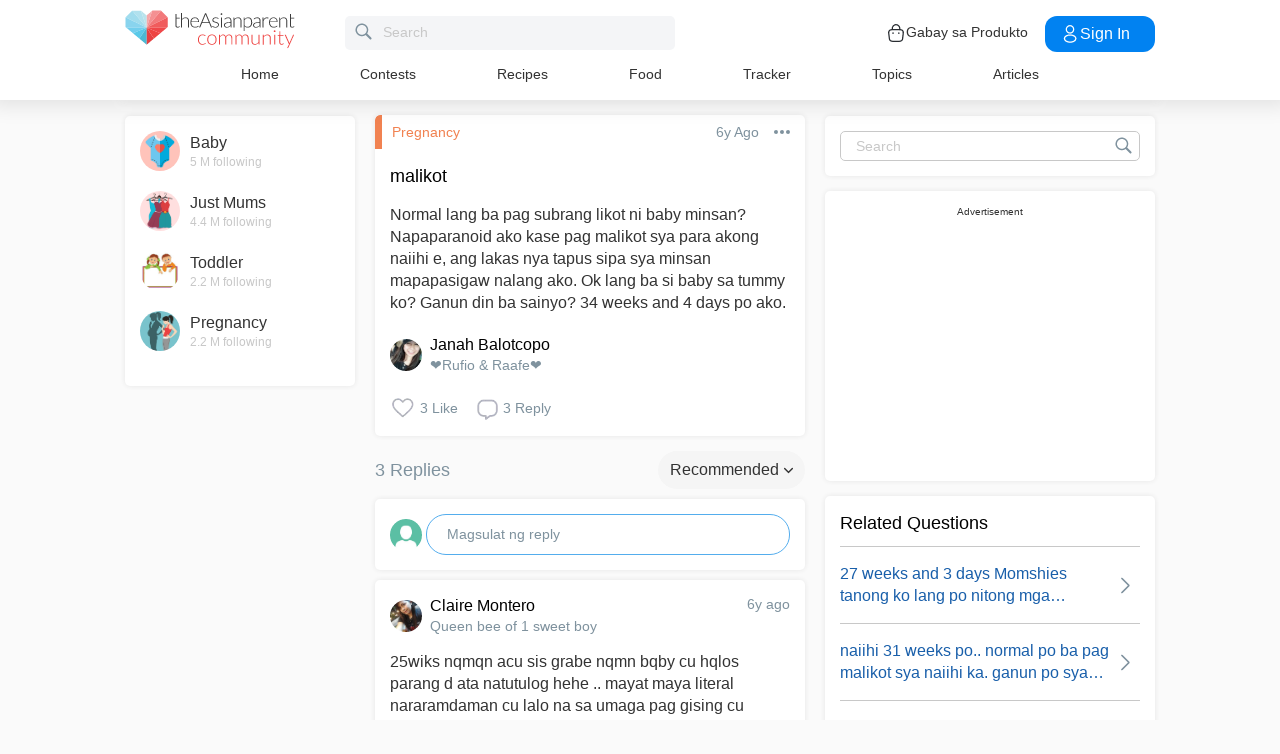

--- FILE ---
content_type: text/html; charset=utf-8
request_url: https://www.google.com/recaptcha/api2/aframe
body_size: 268
content:
<!DOCTYPE HTML><html><head><meta http-equiv="content-type" content="text/html; charset=UTF-8"></head><body><script nonce="jMzgLd7KIFJvA6MGYmaVDg">/** Anti-fraud and anti-abuse applications only. See google.com/recaptcha */ try{var clients={'sodar':'https://pagead2.googlesyndication.com/pagead/sodar?'};window.addEventListener("message",function(a){try{if(a.source===window.parent){var b=JSON.parse(a.data);var c=clients[b['id']];if(c){var d=document.createElement('img');d.src=c+b['params']+'&rc='+(localStorage.getItem("rc::a")?sessionStorage.getItem("rc::b"):"");window.document.body.appendChild(d);sessionStorage.setItem("rc::e",parseInt(sessionStorage.getItem("rc::e")||0)+1);localStorage.setItem("rc::h",'1768362100658');}}}catch(b){}});window.parent.postMessage("_grecaptcha_ready", "*");}catch(b){}</script></body></html>

--- FILE ---
content_type: application/javascript; charset=utf-8
request_url: https://fundingchoicesmessages.google.com/f/AGSKWxUtapOEpXH3FDsGrrvdPnMwaQPvZofNT3PVTNHw20vSScETTtMcjICOiYSxn3tZi02wEPZOD8hwGDD5-DBU2WzWkpg7y2lIcQdOT5F6VVgYcnp9R2K9Hh5rY9vWISrdPV9gjiCZxoFbgOfQS9_GBZm1So-LDN7uGbOnWzZWv5uOToztEZK-WZVs8pfQ/__ads150x150//ads/leaderboard./advert3._adengage_/adhomepage2.
body_size: -1289
content:
window['e1ca1553-2f68-4dde-8889-97fdb325d17c'] = true;